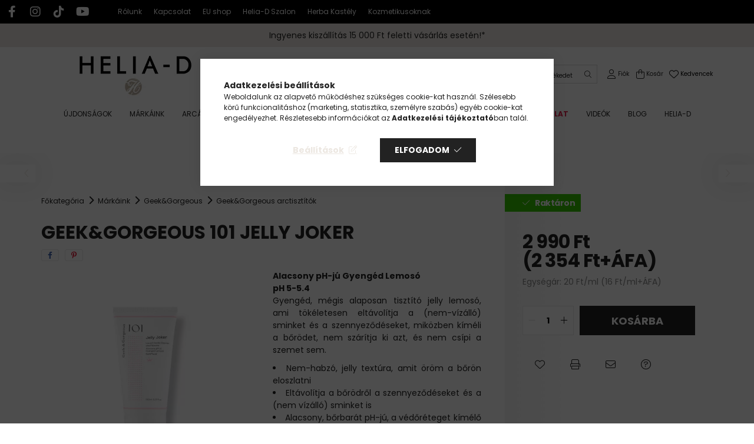

--- FILE ---
content_type: text/html; charset=UTF-8
request_url: https://www.helia-d.hu/shop_marketing.php?cikk=TGC07015001&type=page&only=cross&change_lang=hu&marketing_type=artdet
body_size: 3270
content:

<script>
	function page_action_cross(cikk,cikk_id,qty) {
        var temp_qty=qty;
        if ($("#db_"+cikk_id).length > 0 ) temp_qty=$("#db_"+cikk_id).val();

		$.ajax({
			type: "GET",
			async: true,
			url: "https://www.helia-d.hu/shop_ajax/ajax_cart.php",
			dataType: 'json',
			data: {
				get_ajax:1,
				result_type:"json",
				lang_master:"hu",
				action:"add",
				sku:cikk,
				qty:temp_qty,
				variant_name1:$("#egyeb_nev1_"+cikk_id).val(),
				variant_list1:$("#egyeb_list1_"+cikk_id).val(),
				variant_name2:$("#egyeb_nev2_"+cikk_id).val(),
				variant_list2:$("#egyeb_list2_"+cikk_id).val(),
				variant_name3:$("#egyeb_nev3_"+cikk_id).val(),
				variant_list3:$("#egyeb_list3_"+cikk_id).val()
			},
			success: function(result_cart){
                const temp_product_array = {
                    error: result_cart.error,
                    sku: cikk,
                    master_key: result_cart.master_key,
                    name: result_cart.name,
                    category: result_cart.category,
                    price: result_cart.price,
                    qty: temp_qty,
                    qty_of_items: result_cart.qty_of_items
                };

                for (let i = 1; i <= 3; i++) {
                    temp_product_array[`variant_name${i}`] = $(`#egyeb_nev${i}_${cikk_id}`).val();
                    temp_product_array[`variant_list${i}`] = $(`#egyeb_list${i}_${cikk_id}`).val();
                }

                $(document).trigger("addToCart", temp_product_array);

                gtag("event", "cross_sale_convert", { 'sku':cikk, 'value':result_cart.price*temp_qty});
				if (result_cart.cart_deny==1) {
					eval(result_cart.cart_onclose);
				} else {
                    if (result_cart.cart_success==1) $(document).trigger("addToCartSuccess",temp_product_array);

										$("#page_cross_content #page_pagelist_"+cikk_id).animate({opacity: 0},300,function(){
						$("#page_cross_content #page_pagelist_"+cikk_id).remove();
                        $(document).trigger('removeCrossItem');
						if ($("#page_cross_content .page_pagelist_item").length==0) $("#page_cross_content").remove();
											});
										if (result_cart.overlay!="") {
						$("#overlay_cart_add").html(result_cart.overlay);
						$("#overlay_cart_add").overlay().load();
					}
										if ($("#box_cart_content").length>0) {
						
						$("#box_cart_content").load("https://www.helia-d.hu/shop_ajax/ajax_box_cart.php?get_ajax=1&lang_master=hu&unas_design=");
						                            if ($("#box_cart_content2").length > 0) $("#box_cart_content2").load("https://www.helia-d.hu/shop_ajax/ajax_box_cart.php?get_ajax=1&lang_master=hu&unas_design=&cart_num=2");
												}
					$.ajax({
						type: "GET",
						async: true,
						url: "https://www.helia-d.hu/shop_ajax/ajax_shipping.php",
						dataType: "json",
						data: {
							get_ajax:1,
							shop_id:78392,
							lang_master:"hu"
						},
						success: function(result){
							$(".container_shipping_cost").html(result.cost);
							$(".container_shipping_free").html(result.free);
						}
					});
									}
			}
		});
	}
	</script>
	
        
        
                                                                                        
    
            
                
                                                                        
                






		
				

	
	
	
	
	<div class=" products js-products type--1 carousel carousel-cross_page"  data-text-fav-remove="Törlés a kedvencek közül" data-text-fav-add="Kedvencekhez" data-text-compare-remove="Törlés összehasonlításból" data-text-compare-add="Összehasonlítás">
																														
			<article class="carousel-cell type--1 page_pagelist_item product js-product  page_artlist_sku_TGA06003010 " id="page_pagelist_cross_page_TGA06003010">
				<div class="product__inner-wrap">
					<div class="product__inner position-relative">
						<div class="product__badges">
																																		<div class='product__func-btn favourites-btn page_artlist_func_favourites_TGA06003010 page_artdet_func_favourites_TGA06003010 page_artdet_func_favourites_outer_TGA06003010' id='page_artlist_func_favourites_TGA06003010' onclick='add_to_favourites("","TGA06003010","page_artlist_func_favourites_TGA06003010","page_artlist_func_favourites_outer_TGA06003010","190123586");'>
											<div class="product__func-icon favourites__icon icon--favo text-primary d-inline-block" data-tippy="Kedvencekhez"></div>
										</div>
																																																																										</div>
						<div class="product__img-outer">
							<div class="product__img-wrap product-img-wrapper">
																<a class="product_link_normal" data-sku="TGA06003010" href="https://www.helia-d.hu/Geek-and-Gorgeous-101-A-Game-5-Retinal-Szerum" title="Geek&Gorgeous 101 A-Game 5 0.05% Retinal Szérum">
									<picture class="">
																					<source data-srcset="https://www.helia-d.hu/img/78392/TGA06003010/200x200,r/Geek-and-Gorgeous-101-A-Game-Retinal-Szerum.webp?time=1728370676 1x, https://www.helia-d.hu/img/78392/TGA06003010/400x400,r/Geek-and-Gorgeous-101-A-Game-Retinal-Szerum.webp?time=1728370676 2x" media="(max-width: 439.98px)" />
																				<source data-srcset="https://www.helia-d.hu/img/78392/TGA06003010/264x264,r/Geek-and-Gorgeous-101-A-Game-Retinal-Szerum.webp?time=1728370676 1x, https://www.helia-d.hu/img/78392/TGA06003010/528x528,r/Geek-and-Gorgeous-101-A-Game-Retinal-Szerum.webp?time=1728370676 2x" />
										<img class="product__img product-img js-main-img lazyload"
											 src="https://www.helia-d.hu/main_pic/space.gif"
											 data-src="https://www.helia-d.hu/img/78392/TGA06003010/264x264,r/Geek-and-Gorgeous-101-A-Game-Retinal-Szerum.webp?time=1728370676"
											 alt="Geek&Gorgeous 101 A-Game 5 0.05% Retinal Szérum"
											 title="Geek&Gorgeous 101 A-Game 5 0.05% Retinal Szérum"
											 id="main_image_cross_page_TGA06003010"/>
										<div class="loading-spinner"></div>
									</picture>
																	</a>
							</div>
																				</div>
						<div class="product__datas">
															<div class="product__review" data-review-count="">
																	</div>
							
							<div class="product__name-wrap">
								<a class="product__name-link product_link_normal" data-sku="TGA06003010" href="https://www.helia-d.hu/Geek-and-Gorgeous-101-A-Game-5-Retinal-Szerum">
									<h2 class="product__name text-uppercase font-weight-bold font-s font-md-m">Geek&Gorgeous 101 A-Game 5 0.05% Retinal Szérum</h2>
								</a>
																	
																								</div>

																						
																								<div class="product__stock mb-4 position-relative only_stock_status on-stock">
										<span class="product__stock-text font-xs font-md-s">
																							<strong>Raktáron</strong>
																					</span>
									</div>
															
															<div class="product__prices-wrap mb-3">
																			<div class="product__prices with-rrp">
											<div class='product__price-base font-weight-bold'>
												<span class="product__price-base-value"><span id='price_net_brutto_cross_page_TGA06003010' class='price_net_brutto_cross_page_TGA06003010'>4 290</span> Ft</span>											</div>
																					</div>
																																																																	<div class="product__price-unit-wrap font-xs">
																							<div class="product__price-unit">Egységár: <span id='price_unit_brutto_cross_page_TGA06003010' class='price_unit_brutto_cross_page_TGA06003010'>143</span> Ft/ml<span id='price_unit_div_cross_page_TGA06003010' style='display:none'>30</span></div>
																					</div>
																	</div>
							
															<div class="product__main-wrap mt-auto">
																																																															<button class="product__main-btn btn-primary product__cart-btn btn" onclick="page_action_cross('TGA06003010','cross_page_TGA06003010',1);" type="button">Ezt is kérem</button>
																						<input name="db_cross_page_TGA06003010" id="db_cross_page_TGA06003010" type="hidden" value="1" maxlength="7" data-min="1" data-max="5" data-step="1"/>
																											</div>
							
																				</div>
					</div>
				</div>
			</article>
																														
			<article class="carousel-cell type--1 page_pagelist_item product js-product  page_artlist_sku_TGC05010001 " id="page_pagelist_cross_page_TGC05010001">
				<div class="product__inner-wrap">
					<div class="product__inner position-relative">
						<div class="product__badges">
																																		<div class='product__func-btn favourites-btn page_artlist_func_favourites_TGC05010001 page_artdet_func_favourites_TGC05010001 page_artdet_func_favourites_outer_TGC05010001' id='page_artlist_func_favourites_TGC05010001' onclick='add_to_favourites("","TGC05010001","page_artlist_func_favourites_TGC05010001","page_artlist_func_favourites_outer_TGC05010001","120183491");'>
											<div class="product__func-icon favourites__icon icon--favo text-primary d-inline-block" data-tippy="Kedvencekhez"></div>
										</div>
																																																																										</div>
						<div class="product__img-outer">
							<div class="product__img-wrap product-img-wrapper">
																<a class="product_link_normal" data-sku="TGC05010001" href="https://www.helia-d.hu/Geek-and-Gorgeous-Calm-down-hamlaszto-100ml" title="Geek&Gorgeous Calm down hámlasztó 100 ml">
									<picture class="">
																					<source data-srcset="https://www.helia-d.hu/img/78392/TGC05010001/200x200,r/Geek-and-Gorgeous-Calm-down-hamlaszto-100ml.webp?time=1747144098 1x, https://www.helia-d.hu/img/78392/TGC05010001/400x400,r/Geek-and-Gorgeous-Calm-down-hamlaszto-100ml.webp?time=1747144098 2x" media="(max-width: 439.98px)" />
																				<source data-srcset="https://www.helia-d.hu/img/78392/TGC05010001/264x264,r/Geek-and-Gorgeous-Calm-down-hamlaszto-100ml.webp?time=1747144098 1x, https://www.helia-d.hu/img/78392/TGC05010001/528x528,r/Geek-and-Gorgeous-Calm-down-hamlaszto-100ml.webp?time=1747144098 2x" />
										<img class="product__img product-img js-main-img lazyload"
											 src="https://www.helia-d.hu/main_pic/space.gif"
											 data-src="https://www.helia-d.hu/img/78392/TGC05010001/264x264,r/Geek-and-Gorgeous-Calm-down-hamlaszto-100ml.webp?time=1747144098"
											 alt="Geek&Gorgeous Calm down hámlasztó 100 ml"
											 title="Geek&Gorgeous Calm down hámlasztó 100 ml"
											 id="main_image_cross_page_TGC05010001"/>
										<div class="loading-spinner"></div>
									</picture>
																	</a>
							</div>
																				</div>
						<div class="product__datas">
															<div class="product__review" data-review-count="">
																	</div>
							
							<div class="product__name-wrap">
								<a class="product__name-link product_link_normal" data-sku="TGC05010001" href="https://www.helia-d.hu/Geek-and-Gorgeous-Calm-down-hamlaszto-100ml">
									<h2 class="product__name text-uppercase font-weight-bold font-s font-md-m">Geek&Gorgeous Calm down hámlasztó 100 ml</h2>
								</a>
																	
																								</div>

																						
																								<div class="product__stock mb-4 position-relative only_stock_status on-stock">
										<span class="product__stock-text font-xs font-md-s">
																							<strong>Raktáron</strong>
																					</span>
									</div>
															
															<div class="product__prices-wrap mb-3">
																			<div class="product__prices with-rrp">
											<div class='product__price-base font-weight-bold'>
												<span class="product__price-base-value"><span id='price_net_brutto_cross_page_TGC05010001' class='price_net_brutto_cross_page_TGC05010001'>7 900</span> Ft</span>											</div>
																					</div>
																																																																	<div class="product__price-unit-wrap font-xs">
																							<div class="product__price-unit">Egységár: <span id='price_unit_brutto_cross_page_TGC05010001' class='price_unit_brutto_cross_page_TGC05010001'>79</span> Ft/ml<span id='price_unit_div_cross_page_TGC05010001' style='display:none'>100</span></div>
																					</div>
																	</div>
							
															<div class="product__main-wrap mt-auto">
																																																															<button class="product__main-btn btn-primary product__cart-btn btn" onclick="page_action_cross('TGC05010001','cross_page_TGC05010001',1);" type="button">Ezt is kérem</button>
																						<input name="db_cross_page_TGC05010001" id="db_cross_page_TGC05010001" type="hidden" value="1" maxlength="7" data-min="1" data-max="5" data-step="1"/>
																											</div>
							
																				</div>
					</div>
				</div>
			</article>
																														
			<article class="carousel-cell type--1 page_pagelist_item product js-product  page_artlist_sku_TLR91005010 " id="page_pagelist_cross_page_TLR91005010">
				<div class="product__inner-wrap">
					<div class="product__inner position-relative">
						<div class="product__badges">
																																		<div class='product__func-btn favourites-btn page_artlist_func_favourites_TLR91005010 page_artdet_func_favourites_TLR91005010 page_artdet_func_favourites_outer_TLR91005010' id='page_artlist_func_favourites_TLR91005010' onclick='add_to_favourites("","TLR91005010","page_artlist_func_favourites_TLR91005010","page_artlist_func_favourites_outer_TLR91005010","657932904");'>
											<div class="product__func-icon favourites__icon icon--favo text-primary d-inline-block" data-tippy="Kedvencekhez"></div>
										</div>
																																																																										</div>
						<div class="product__img-outer">
							<div class="product__img-wrap product-img-wrapper">
																<a class="product_link_normal" data-sku="TLR91005010" href="https://www.helia-d.hu/Helia-D-Cell-Concept-Feszesito-Ranctalanito-Krem-Nappali45" title="  Helia-D Cell Concept Feszesítő + Ránctalanító Krém Nappali 45+">
									<picture class="">
																					<source data-srcset="https://www.helia-d.hu/img/78392/TLR91005010/200x200,r/TLR91005010.webp?time=1727357836 1x, https://www.helia-d.hu/img/78392/TLR91005010/400x400,r/TLR91005010.webp?time=1727357836 2x" media="(max-width: 439.98px)" />
																				<source data-srcset="https://www.helia-d.hu/img/78392/TLR91005010/264x264,r/TLR91005010.webp?time=1727357836 1x, https://www.helia-d.hu/img/78392/TLR91005010/528x528,r/TLR91005010.webp?time=1727357836 2x" />
										<img class="product__img product-img js-main-img lazyload"
											 src="https://www.helia-d.hu/main_pic/space.gif"
											 data-src="https://www.helia-d.hu/img/78392/TLR91005010/264x264,r/TLR91005010.webp?time=1727357836"
											 alt="  Helia-D Cell Concept Feszesítő + Ránctalanító Krém Nappali 45+"
											 title="  Helia-D Cell Concept Feszesítő + Ránctalanító Krém Nappali 45+"
											 id="main_image_cross_page_TLR91005010"/>
										<div class="loading-spinner"></div>
									</picture>
																	</a>
							</div>
																				</div>
						<div class="product__datas">
															<div class="product__review" data-review-count="">
																	</div>
							
							<div class="product__name-wrap">
								<a class="product__name-link product_link_normal" data-sku="TLR91005010" href="https://www.helia-d.hu/Helia-D-Cell-Concept-Feszesito-Ranctalanito-Krem-Nappali45">
									<h2 class="product__name text-uppercase font-weight-bold font-s font-md-m">  Helia-D Cell Concept Feszesítő + Ránctalanító Krém Nappali 45+</h2>
								</a>
																	
																								</div>

																						
																								<div class="product__stock mb-4 position-relative only_stock_status on-stock">
										<span class="product__stock-text font-xs font-md-s">
																							<strong>Raktáron</strong>
																					</span>
									</div>
															
															<div class="product__prices-wrap mb-3">
																			<div class="product__prices with-rrp">
											<div class='product__price-base font-weight-bold'>
												<span class="product__price-base-value"><span id='price_net_brutto_cross_page_TLR91005010' class='price_net_brutto_cross_page_TLR91005010'>4 399</span> Ft</span>											</div>
																					</div>
																																																																	<div class="product__price-unit-wrap font-xs">
																							<div class="product__price-unit">Egységár: <span id='price_unit_brutto_cross_page_TLR91005010' class='price_unit_brutto_cross_page_TLR91005010'>88</span> Ft/ml<span id='price_unit_div_cross_page_TLR91005010' style='display:none'>50</span></div>
																					</div>
																	</div>
							
															<div class="product__main-wrap mt-auto">
																																																															<button class="product__main-btn btn-primary product__cart-btn btn" onclick="page_action_cross('TLR91005010','cross_page_TLR91005010',1);" type="button">Ezt is kérem</button>
																						<input name="db_cross_page_TLR91005010" id="db_cross_page_TLR91005010" type="hidden" value="1" maxlength="7" data-min="1" data-max="5" data-step="1"/>
																											</div>
							
																				</div>
					</div>
				</div>
			</article>
																														
			<article class="carousel-cell type--1 page_pagelist_item product js-product  page_artlist_sku_TLR92005010 " id="page_pagelist_cross_page_TLR92005010">
				<div class="product__inner-wrap">
					<div class="product__inner position-relative">
						<div class="product__badges">
																																		<div class='product__func-btn favourites-btn page_artlist_func_favourites_TLR92005010 page_artdet_func_favourites_TLR92005010 page_artdet_func_favourites_outer_TLR92005010' id='page_artlist_func_favourites_TLR92005010' onclick='add_to_favourites("","TLR92005010","page_artlist_func_favourites_TLR92005010","page_artlist_func_favourites_outer_TLR92005010","657932909");'>
											<div class="product__func-icon favourites__icon icon--favo text-primary d-inline-block" data-tippy="Kedvencekhez"></div>
										</div>
																																																																										</div>
						<div class="product__img-outer">
							<div class="product__img-wrap product-img-wrapper">
																<a class="product_link_normal" data-sku="TLR92005010" href="https://www.helia-d.hu/Helia-D-Cell-Concept-Feszesito-Ranctalanito-Krem-Ejszakai45" title="  Helia-D Cell Concept Feszesítő + Ránctalanító Krém Éjszakai 45+">
									<picture class="">
																					<source data-srcset="https://www.helia-d.hu/img/78392/TLR92005010/200x200,r/TLR92005010.webp?time=1727357888 1x, https://www.helia-d.hu/img/78392/TLR92005010/400x400,r/TLR92005010.webp?time=1727357888 2x" media="(max-width: 439.98px)" />
																				<source data-srcset="https://www.helia-d.hu/img/78392/TLR92005010/264x264,r/TLR92005010.webp?time=1727357888 1x, https://www.helia-d.hu/img/78392/TLR92005010/528x528,r/TLR92005010.webp?time=1727357888 2x" />
										<img class="product__img product-img js-main-img lazyload"
											 src="https://www.helia-d.hu/main_pic/space.gif"
											 data-src="https://www.helia-d.hu/img/78392/TLR92005010/264x264,r/TLR92005010.webp?time=1727357888"
											 alt="  Helia-D Cell Concept Feszesítő + Ránctalanító Krém Éjszakai 45+"
											 title="  Helia-D Cell Concept Feszesítő + Ránctalanító Krém Éjszakai 45+"
											 id="main_image_cross_page_TLR92005010"/>
										<div class="loading-spinner"></div>
									</picture>
																	</a>
							</div>
																				</div>
						<div class="product__datas">
															<div class="product__review" data-review-count="">
																	</div>
							
							<div class="product__name-wrap">
								<a class="product__name-link product_link_normal" data-sku="TLR92005010" href="https://www.helia-d.hu/Helia-D-Cell-Concept-Feszesito-Ranctalanito-Krem-Ejszakai45">
									<h2 class="product__name text-uppercase font-weight-bold font-s font-md-m">  Helia-D Cell Concept Feszesítő + Ránctalanító Krém Éjszakai 45+</h2>
								</a>
																	
																								</div>

																						
																								<div class="product__stock mb-4 position-relative only_stock_status on-stock">
										<span class="product__stock-text font-xs font-md-s">
																							<strong>Raktáron</strong>
																					</span>
									</div>
															
															<div class="product__prices-wrap mb-3">
																			<div class="product__prices with-rrp">
											<div class='product__price-base font-weight-bold'>
												<span class="product__price-base-value"><span id='price_net_brutto_cross_page_TLR92005010' class='price_net_brutto_cross_page_TLR92005010'>4 399</span> Ft</span>											</div>
																					</div>
																																																																	<div class="product__price-unit-wrap font-xs">
																							<div class="product__price-unit">Egységár: <span id='price_unit_brutto_cross_page_TLR92005010' class='price_unit_brutto_cross_page_TLR92005010'>88</span> Ft/ml<span id='price_unit_div_cross_page_TLR92005010' style='display:none'>50</span></div>
																					</div>
																	</div>
							
															<div class="product__main-wrap mt-auto">
																																																															<button class="product__main-btn btn-primary product__cart-btn btn" onclick="page_action_cross('TLR92005010','cross_page_TLR92005010',1);" type="button">Ezt is kérem</button>
																						<input name="db_cross_page_TLR92005010" id="db_cross_page_TLR92005010" type="hidden" value="1" maxlength="7" data-min="1" data-max="5" data-step="1"/>
																											</div>
							
																				</div>
					</div>
				</div>
			</article>
			</div>

	<script>
		$(document).ready(function() {
			var flkty_cross_page = $('.carousel-cross_page').flickity({
				cellAlign: 'left',
				groupCells: true,
				freeScroll: true,
				contain: true,
									pageDots: false
							});
			$('.carousel-cross_page .flickity-viewport').addClass('container');

							$(document).on("removeCrossItem", function(){
					flkty_cross_page.flickity('resize');
				});
			
			
			
					});
	</script>
                                    
            
    <script>
<!--
$(document).ready(function(){
	select_base_price("cross_page_TGA06003010",0);
	
	select_base_price("cross_page_TGC05010001",0);
	
	select_base_price("cross_page_TLR91005010",0);
	
	select_base_price("cross_page_TLR92005010",0);
	
});
// -->
</script>


    <script>
        $(document).ready(function() {
            initTippy();
        });
    </script>

    
        <script>gtag("event", "cross_sale_show", { });</script>

--- FILE ---
content_type: text/html; charset=UTF-8
request_url: https://www.helia-d.hu/shop_page.php?page=623404&limit=3&suffix=&filter_type=blog&filter_content_id=779102%2C777852%2C651924&layout=blog_2&box_page=1&ajax_nodesign=1&ajax_nodesign_element_render=1
body_size: 1402
content:
    <div class='blog start-block' data-length="3">
        <div class="container">
            <div class="blog-items">
                <div class="row gutters">
                                                                                                    <div id='page_content_779102' class='page_content page_content_item col-12 col-lg-6 col-xxl-4 page_content--blog blog-card--2'>
	<div class="blog-item__inner h-100 d-flex flex-column">
		<div class="blog-item__img-outer" style="width:100%;max-width:1000px;margin:0 auto;">
			<div class="blog-item__img-wrap" style="padding-top: 66.7%;">
				<a class="blog-item__img-link" href="https://www.helia-d.hu/AHA-PHA-es-BHA-hamlasztok-mikor-melyiket-hasznaljuk">
											<img class="blog-item__img lazy-img lazyload" width="1000" height="667" src="https://www.helia-d.hu/main_pic/space.gif" data-src='https://www.helia-d.hu/shop_ordered/78392/pic/Blog/Arcapolas/helia-d-blog-0926.jpg' alt='AHA, PHA és BHA hámlasztók – mikor melyiket használjuk?' />
										<div class="loading-spinner"></div>
				</a>
				<div class="blog-item__text-wrap position-absolute px-4 py-5">
					<div class="blog-item__title mb-3 font-weight-bold">
						<a href="https://www.helia-d.hu/AHA-PHA-es-BHA-hamlasztok-mikor-melyiket-hasznaljuk">AHA, PHA és BHA hámlasztók – mikor melyiket használjuk?</a>
					</div>
					<div class="blog-item__intro">
						<div class="blog-item__intro-text">
							<p><span style="font-weight: 400; font-size: 12pt;">A kémiai hámlasztók egyetlen tudatos bőrápoló otthoni rutinjából sem hiányozhatnak, hiszen támogatják a bőr megújulási folyamatait, és hatékonyak bizonyos problémák (például pigmentfoltok, pattanások, rosacea) kezelésében is. Ám közel sem mindegy, hogy AHA, PHA vagy BHA hámlasztót használunk, ugyanis ezeknek a fő hatóanyaga – ezáltal a funkciója is – különbözik egymástól.</span></p>
						</div>
					</div>
				</div>
			</div>
		</div>
		<div class="blog-item__details-btn-wrap mt-auto text-center">
			<a class="blog-item__details-btn btn btn-outline-primary" href="https://www.helia-d.hu/AHA-PHA-es-BHA-hamlasztok-mikor-melyiket-hasznaljuk">Tovább olvasom</a>
		</div>
	</div>
</div>                                                                                                                                                        <div id='page_content_777852' class='page_content page_content_item col-12 col-lg-6 col-xxl-4 page_content--blog blog-card--2'>
	<div class="blog-item__inner h-100 d-flex flex-column">
		<div class="blog-item__img-outer" style="width:100%;max-width:1000px;margin:0 auto;">
			<div class="blog-item__img-wrap" style="padding-top: 66.7%;">
				<a class="blog-item__img-link" href="https://www.helia-d.hu/Az-anti-aging-rutinok-sztarja-a-Geek-and-Gorgeous-retinal-szerum_">
											<img class="blog-item__img lazy-img lazyload" width="1000" height="667" src="https://www.helia-d.hu/main_pic/space.gif" data-src='https://www.helia-d.hu/shop_ordered/78392/pic/Blog/Arcapolas/Geek.png' alt='Az anti-aging rutinok sztárja, a Geek and Gorgeous retinal szérum ' />
										<div class="loading-spinner"></div>
				</a>
				<div class="blog-item__text-wrap position-absolute px-4 py-5">
					<div class="blog-item__title mb-3 font-weight-bold">
						<a href="https://www.helia-d.hu/Az-anti-aging-rutinok-sztarja-a-Geek-and-Gorgeous-retinal-szerum_">Az anti-aging rutinok sztárja, a Geek and Gorgeous retinal szérum </a>
					</div>
					<div class="blog-item__intro">
						<div class="blog-item__intro-text">
							<p><span style="font-weight: 400; font-size: 12pt;">A bőröregedés elleni harchoz ma már számos kiváló alapanyag és kozmetikum létezik, melyekkel az otthoni használat során is szép eredményeket lehet elérni. Közéjük tartozik a Geek and Gorgeous retinal szérum is, ami vásárlóink körében is nagy népszerűségnek örvend.</span></p>
						</div>
					</div>
				</div>
			</div>
		</div>
		<div class="blog-item__details-btn-wrap mt-auto text-center">
			<a class="blog-item__details-btn btn btn-outline-primary" href="https://www.helia-d.hu/Az-anti-aging-rutinok-sztarja-a-Geek-and-Gorgeous-retinal-szerum_">Tovább olvasom</a>
		</div>
	</div>
</div>                                                                                                                                                        <div id='page_content_651924' class='page_content page_content_item col-12 col-lg-6 col-xxl-4 page_content--blog blog-card--2'>
	<div class="blog-item__inner h-100 d-flex flex-column">
		<div class="blog-item__img-outer" style="width:100%;max-width:1000px;margin:0 auto;">
			<div class="blog-item__img-wrap" style="padding-top: 66.7%;">
				<a class="blog-item__img-link" href="https://www.helia-d.hu/spg/623404,651924/Hatoanyagok-nyomaban-mire-jo-a-retinol-hogyan-kell">
											<img class="blog-item__img lazy-img lazyload" width="1000" height="667" src="https://www.helia-d.hu/main_pic/space.gif" data-src='https://www.helia-d.hu/shop_ordered/78392/pic/Blog/Arcapolas/book.jpg' alt='Hatóanyagok nyomában: mire jó a retinol, hogyan kell használni?' />
										<div class="loading-spinner"></div>
				</a>
				<div class="blog-item__text-wrap position-absolute px-4 py-5">
					<div class="blog-item__title mb-3 font-weight-bold">
						<a href="https://www.helia-d.hu/spg/623404,651924/Hatoanyagok-nyomaban-mire-jo-a-retinol-hogyan-kell">Hatóanyagok nyomában: mire jó a retinol, hogyan kell használni?</a>
					</div>
					<div class="blog-item__intro">
						<div class="blog-item__intro-text">
							<p><span style="font-weight: 400; font-size: 12pt;">A tudatos bőrápoláshoz számos olyan kiváló hatóanyag áll rendelkezésre, melyek könnyen hozzáférhetőek, pozitív hatásukat pedig kutatások tömkelege igazolja. Közéjük tartozik a retinol is, amely az egyik legjobb “fegyver” a bőröregedés elleni küzdelemben.</span></p>
						</div>
					</div>
				</div>
			</div>
		</div>
		<div class="blog-item__details-btn-wrap mt-auto text-center">
			<a class="blog-item__details-btn btn btn-outline-primary" href="https://www.helia-d.hu/spg/623404,651924/Hatoanyagok-nyomaban-mire-jo-a-retinol-hogyan-kell">Tovább olvasom</a>
		</div>
	</div>
</div>                                                                                        </div>
            </div>
                    </div>
    </div>
